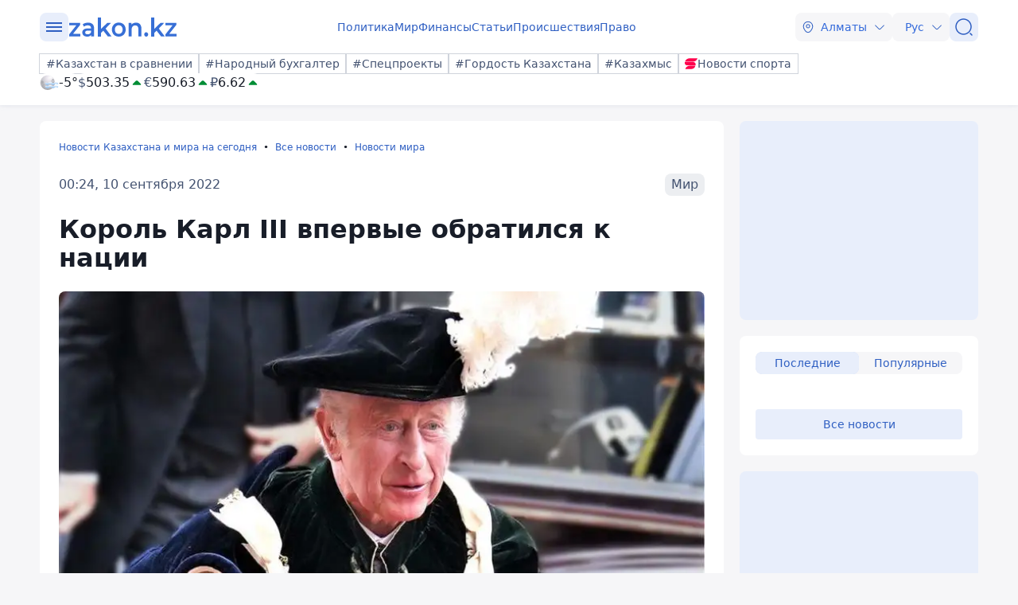

--- FILE ---
content_type: text/javascript
request_url: https://www.zakon.kz/js/components/tabs.js
body_size: 1251
content:
export class Tabs {
    constructor(tabsContainer) {
        this.tabsContainer = tabsContainer;
        this.tabsParent = this.tabsContainer.querySelector('.tabs')
        this.prevBtn = this.tabsContainer.querySelector('.btn-prev');
        this.nextBtn = this.tabsContainer.querySelector('.btn-next');
        this.tabs = this.tabsParent.querySelectorAll('.tabs__item');
        this.highlight = this.tabsParent.querySelector('.highlight');
        this.tabContents = this.tabsContainer.querySelectorAll('.content .tab-content');

        this.init();
    }

    init() {
        this.tabs.forEach(tab => {
            tab.addEventListener('click', () => this.selectTab(tab));
            tab.addEventListener('mouseover', () => this.moveHighlight(tab));
            tab.addEventListener('mouseout', () => this.mouseoutHighlight())
        });

        let isDragging = false;
        let startX;
        let scrollLeft;

        if (this.prevBtn) {
            this.prevBtn.addEventListener('click', (e) => {
                      
                this.tabsParent.scrollBy({ left: -200, behavior: 'smooth' });
                setTimeout(() => this.handleScroll(), 300);    
            });
        }

        if (this.nextBtn) {
            this.nextBtn.addEventListener('click', (e) => {
                
                this.tabsParent.scrollBy({ left: 200, behavior: 'smooth' });
                setTimeout(() => this.handleScroll(), 300);
            });
        }

        this.tabsParent.addEventListener('mousedown', (e) => {
            isDragging = true;
            startX = e.pageX - this.tabsParent.offsetLeft;
            scrollLeft = this.tabsParent.scrollLeft;
            this.tabsParent.classList.add('active');
        });

        this.tabsParent.addEventListener('mouseleave', () => {
            isDragging = false;
            this.tabsParent.classList.remove('active');
        });

        this.tabsParent.addEventListener('mouseup', () => {
            isDragging = false;
            this.tabsParent.classList.remove('active');
        });

        this.tabsParent.addEventListener('mousemove', (e) => {
            if (!isDragging) return;
            e.preventDefault();
            const x = e.pageX - this.tabsParent.offsetLeft;
            const walk = (x - startX) * 3; // Скорость прокрутки
            this.tabsParent.scrollLeft = scrollLeft - walk;
        });

        // Initialize the first tab as active (if needed)
        this.selectTab(this.tabsParent.querySelector('.tabs__item.active') ?? this.tabs[0]);

        if (this.prevBtn || this.nextBtn) {
            this.handleScroll();
            this.tabsParent.addEventListener('scroll', this.handleScroll());
            window.addEventListener('resize', this.handleScroll());
        }

        if (this.tabsContainer.classList.contains("pageview-tabs")) {
            console.log("pageview-tabs");
            //Тип баннера: [zakon.kz 3.0] A2
            window.yaContextCb.push(() => {
                Ya.adfoxCode.create({
                    ownerId: 338955,
                    containerId: 'adfox_17321616747191697',
                    params: {
                        p1: 'dezqc',
                        p2: 'jhbc'
                    }
                })
            })
            //End Тип баннера: [zakon.kz 3.0] A2
        }
    }

    selectTab(tab) {
        this.tabs.forEach(t => t.classList.remove('active'));
        this.tabContents.forEach(content => {
            content.classList.remove('active');
            if (content.getAttribute('data-content') === tab.getAttribute('data-tab')) {
                content.classList.add('active');
            }
        });

        tab.classList.add('active');
        const tabRect = tab.getBoundingClientRect();
        const tabsRect = this.tabsContainer.getBoundingClientRect();
        if (tabRect.left < tabsRect.left) {
            this.tabsParent.scrollLeft -= (tabsRect.left - tabRect.left);
        } else if (tabRect.right > tabsRect.right) {
            this.tabsParent.scrollLeft += (tabRect.right - tabsRect.right);
        }

        this.moveHighlight(tab);
    }

    moveHighlight(tab) {
        const tabRect = tab.getBoundingClientRect();
        const tabsRect = this.tabsContainer.getBoundingClientRect();
        this.highlight.style.left = `${tabRect.left - tabsRect.left + this.tabsParent.scrollLeft}px`;
        this.highlight.style.width = `${tabRect.width}px`;
        this.highlight.style.opacity = 1;     
    }

    mouseoutHighlight() {
        this.highlight.style.opacity = 0;
    }

    handleScroll() {
        if (this.isScrollPossible(this.tabsParent)) {
            if (this.isScrolledToStart(this.tabsParent)) {
                this.prevBtn.style.display = 'none';
            } else if (this.isScrolledToEnd(this.tabsParent)) {
                this.nextBtn.style.display = 'none';
            } else {
                this.prevBtn.style.display = 'inline-flex';
                this.nextBtn.style.display = 'inline-flex';
            }
        }
        else {
            this.prevBtn.style.display = 'none';
            this.nextBtn.style.display = 'none';
        }
    }

    isScrolledToStart(container) {
        return container.scrollLeft === 0;
    }

    isScrolledToEnd(container) {
        return container.scrollWidth - container.scrollLeft <= container.clientWidth;
    }

    isScrollPossible(container) {
        return container.scrollWidth > container.clientWidth;
    }
}